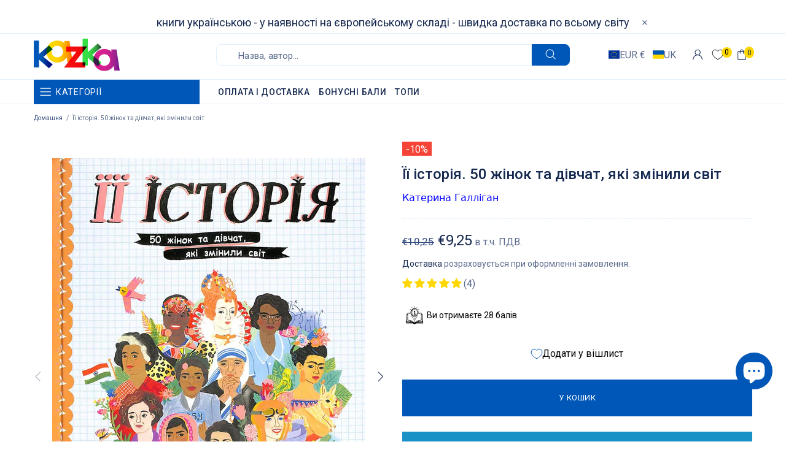

--- FILE ---
content_type: text/javascript; charset=utf-8
request_url: https://kazka.pt/products/yiyi-istoriya-50-zhinok-ta-divchat-yaki-zminyly-svit.js
body_size: 675
content:
{"id":7656500756718,"title":"Її історія. 50 жінок та дівчат, які змінили світ","handle":"yiyi-istoriya-50-zhinok-ta-divchat-yaki-zminyly-svit","description":"\u003cp\u003eРеальні історії п’ятдесяти жінок та дівчат, які не побоялися кинути виклик цілому світу. Правительки, лідерки думок, мисткині, науковиці, правозахисниці… Чиїсь імена ви чули неодноразово, про інші — дізнаєтеся вперше. Але кожна історія однаково вражає та надихає. Жінки здавна творили історію пліч-о-пліч з чоловіками. І ця книга зайвий раз переконує в цьому.\u003c\/p\u003e","published_at":"2022-04-14T21:39:01+02:00","created_at":"2022-04-14T20:55:52+02:00","vendor":"Ранок (Skadi RK)","type":"[\"Дитяча література\",\"Школа\",\"Історія\"]","tags":["10 років","11 років","12 років","9 років","spo-cs-disabled","spo-default","spo-disabled","spo-notify-me-disabled","Дитяча нехудожня література","Енциклопедії","Катерина Галліган"],"price":925,"price_min":925,"price_max":925,"available":true,"price_varies":false,"compare_at_price":1025,"compare_at_price_min":1025,"compare_at_price_max":1025,"compare_at_price_varies":false,"variants":[{"id":42747762311406,"title":"Default Title","option1":"Default Title","option2":null,"option3":null,"sku":"KZK10829","requires_shipping":true,"taxable":true,"featured_image":null,"available":true,"name":"Її історія. 50 жінок та дівчат, які змінили світ","public_title":null,"options":["Default Title"],"price":925,"weight":689,"compare_at_price":1025,"inventory_management":"shopify","barcode":"9786170948403","requires_selling_plan":false,"selling_plan_allocations":[]}],"images":["\/\/cdn.shopify.com\/s\/files\/1\/0638\/4025\/6238\/products\/20220403-015-1.jpg?v=1711019531","\/\/cdn.shopify.com\/s\/files\/1\/0638\/4025\/6238\/products\/20220403-016-scaled.jpg?v=1711019540","\/\/cdn.shopify.com\/s\/files\/1\/0638\/4025\/6238\/products\/20220403-017.jpg?v=1711019549","\/\/cdn.shopify.com\/s\/files\/1\/0638\/4025\/6238\/products\/20220403-018-scaled.jpg?v=1711019557","\/\/cdn.shopify.com\/s\/files\/1\/0638\/4025\/6238\/products\/20220403-019-scaled.jpg?v=1711019567"],"featured_image":"\/\/cdn.shopify.com\/s\/files\/1\/0638\/4025\/6238\/products\/20220403-015-1.jpg?v=1711019531","options":[{"name":"Title","position":1,"values":["Default Title"]}],"url":"\/products\/yiyi-istoriya-50-zhinok-ta-divchat-yaki-zminyly-svit","media":[{"alt":"20220403 015 1","id":29705840492782,"position":1,"preview_image":{"aspect_ratio":0.718,"height":1814,"width":1302,"src":"https:\/\/cdn.shopify.com\/s\/files\/1\/0638\/4025\/6238\/products\/20220403-015-1.jpg?v=1711019531"},"aspect_ratio":0.718,"height":1814,"media_type":"image","src":"https:\/\/cdn.shopify.com\/s\/files\/1\/0638\/4025\/6238\/products\/20220403-015-1.jpg?v=1711019531","width":1302},{"alt":"20220403 016","id":29705840623854,"position":2,"preview_image":{"aspect_ratio":1.5,"height":1707,"width":2560,"src":"https:\/\/cdn.shopify.com\/s\/files\/1\/0638\/4025\/6238\/products\/20220403-016-scaled.jpg?v=1711019540"},"aspect_ratio":1.5,"height":1707,"media_type":"image","src":"https:\/\/cdn.shopify.com\/s\/files\/1\/0638\/4025\/6238\/products\/20220403-016-scaled.jpg?v=1711019540","width":2560},{"alt":"20220403 017","id":29705841017070,"position":3,"preview_image":{"aspect_ratio":1.4,"height":1768,"width":2476,"src":"https:\/\/cdn.shopify.com\/s\/files\/1\/0638\/4025\/6238\/products\/20220403-017.jpg?v=1711019549"},"aspect_ratio":1.4,"height":1768,"media_type":"image","src":"https:\/\/cdn.shopify.com\/s\/files\/1\/0638\/4025\/6238\/products\/20220403-017.jpg?v=1711019549","width":2476},{"alt":"20220403 018","id":29705841246446,"position":4,"preview_image":{"aspect_ratio":1.49,"height":1718,"width":2560,"src":"https:\/\/cdn.shopify.com\/s\/files\/1\/0638\/4025\/6238\/products\/20220403-018-scaled.jpg?v=1711019557"},"aspect_ratio":1.49,"height":1718,"media_type":"image","src":"https:\/\/cdn.shopify.com\/s\/files\/1\/0638\/4025\/6238\/products\/20220403-018-scaled.jpg?v=1711019557","width":2560},{"alt":"20220403 019","id":29705841639662,"position":5,"preview_image":{"aspect_ratio":1.466,"height":1746,"width":2560,"src":"https:\/\/cdn.shopify.com\/s\/files\/1\/0638\/4025\/6238\/products\/20220403-019-scaled.jpg?v=1711019567"},"aspect_ratio":1.466,"height":1746,"media_type":"image","src":"https:\/\/cdn.shopify.com\/s\/files\/1\/0638\/4025\/6238\/products\/20220403-019-scaled.jpg?v=1711019567","width":2560}],"requires_selling_plan":false,"selling_plan_groups":[]}